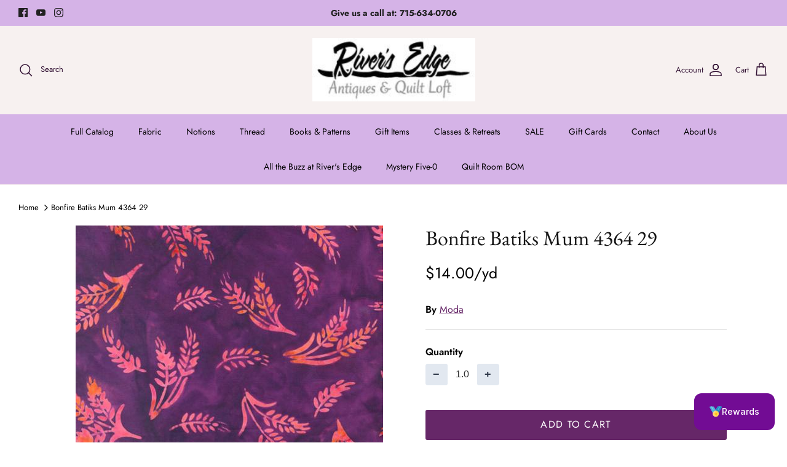

--- FILE ---
content_type: text/css
request_url: https://shopriversedge.com/cdn/shop/t/5/assets/custom.css?v=184458432238643646571712838917
body_size: -631
content:
/** Shopify CDN: Minification failed

Line 8:16 Unexpected "("
Line 12:27 Expected ":"
Line 13:2 Unexpected "gtag("

**/
<!-- Google tag (gtag.js) -->
<script async src="https://www.googletagmanager.com/gtag/js?id=G-VS61XKGS7F"></script>
<script>
  window.dataLayer = window.dataLayer || [];
  function gtag(){dataLayer.push(arguments);}
  gtag('js', new Date());

  gtag('config', 'G-VS61XKGS7F');
</script>
